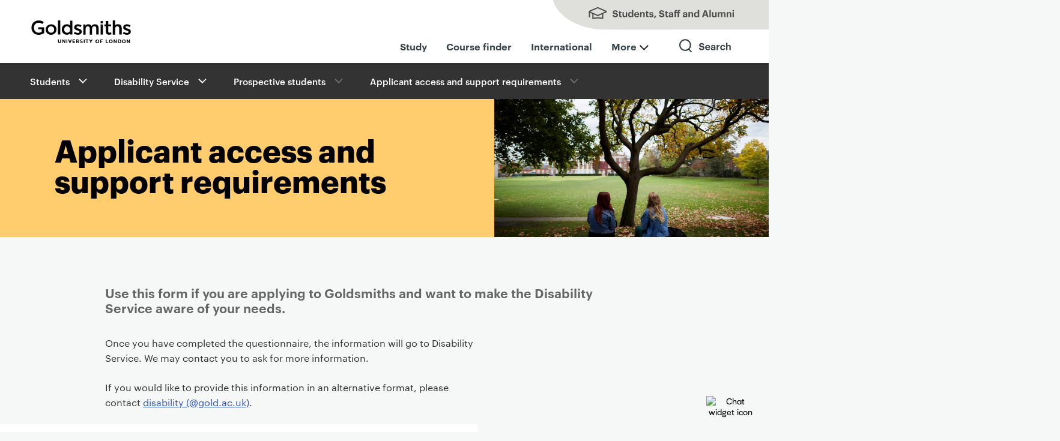

--- FILE ---
content_type: text/html; charset=UTF-8
request_url: https://www.gold.ac.uk/students/disability-support/support-when-applying/applicant-questionnaire/
body_size: 9497
content:
<!doctype html>
<html lang="en" class="no-js ">

<head>
  <meta charset="UTF-8">
  <meta name="viewport" content="width=device-width, initial-scale=1">
  <script>
    var hidecookiecontrol = false;
  </script>

<script>
    // Include the following lines to define the gtag() function
    window.dataLayer = window.dataLayer || [];

    function gtag() {
        dataLayer.push(arguments);
    }

    // Call the default command before Tag Manager runs
    gtag('consent', 'default', {
        'analytics_storage': 'denied'
    });
</script>

<!-- Form tracking function -->
<script>console.log("Tracking allowed");</script>
    <!-- Google Tag Manager -->
    <script>
        (function(w, d, s, l, i) {
            w[l] = w[l] || [];
            w[l].push({
                'gtm.start': new Date().getTime(),
                event: 'gtm.js'
            });
            var f = d.getElementsByTagName(s)[0],
                j = d.createElement(s),
                dl = l != 'dataLayer' ? '&l=' + l : '';
            j.async = true;
            j.src =
                'https://www.googletagmanager.com/gtm.js?id=' + i + dl;
            f.parentNode.insertBefore(j, f);
        })(window, document, 'script', 'dataLayer', 'GTM-54HRKX');
    </script>
    <!-- End Google Tag Manager -->
    
    <script src="https://cc.cdn.civiccomputing.com/9/cookieControl-9.x.min.js"></script>
    <script>
        var config = {
            apiKey: "6083b9c08a2f568ceccbbe0ad3fca860c19f0e60",
            product: "PRO",
            necessaryCookies: ["gold", "PHPSESSID", "info.gold.ac.uk", "appView", "resolution", "AWSALB", "UB_UUID", "redux:authState", "__cfduid", "pusherTransportTLS", "Firebase Device ID"],
            initialState: "notify",
            notifyDismissButton: !1,
            acceptBehaviour: "recommended",
            rejectButton: !1,
            closeStyle: "button",
            settingsStyle: "button",
            layout: "slideout",
            notifyOnce: !1,
            position: "left",
            theme: "dark",
            text: {
                notifyTitle: "Your choice regarding cookies on this site",
                notifyDescription: "Cookies and similar technologies are used to provide functionality, understand how people use our website, and personalise content on and off gold.ac.uk. This includes matching visitors with their details held by other platforms.",
                accept: "Accept and continue",
                settings: "Review cookie settings",
                acceptRecommended: "Accept all cookies",
                closeLabel: "Close panel",
                title: "This website uses cookies",
                intro: "Cookies and similar technologies are used to provide functionality, understand how people use our website, and personalise content on and off gold.ac.uk. This includes matching visitors with their details held by other platforms. ",
                necessaryTitle: "Necessary Cookies",
                necessaryDescription: "These are technically essential to the provision of the gold.ac.uk website. For example, to enable secure sign-in to restricted areas."
            },
            statement: {
                description: "We use cookies as the collective term for these technologies. For more detailed information on what we use, please see our",
                name: "cookies page",
                url: "https://www.gold.ac.uk/cookies-statement/",
                updated: "01/12/2020"
            },
            optionalCookies: [{
                name: "analytics",
                label: "Analytics",
                description: "These help us understand how people use our website and make improvements to what we do.",
                cookies: ["_ga", "_gid", "_gat", "__utma", "__utmb", "__utmc", "__utmt", "__utmz"],
                recommendedState: "on",
                onAccept: function() {
                    dataLayer.push({
                        civic_cookies_analytics: "consent_given",
                        event: "analytics_consent_given"
                    });
                    gtag("consent", "update", {
                        analytics_storage: "granted"
                    })
                },
                onRevoke: function() {
                    dataLayer.push({
                        event: "analytics_revoked"
                    }), gtag("consent", "update", {
                        analytics_storage: "denied"
                    })
                }
            }, {
                name: "embedded",
                label: "Embedded content",
                description: "Our videos, maps and some other content is embedded from other websites (eg Vimeo and Google Maps) that will use their own cookies.",
                thirdPartyCookies: [{
                    name: "Airtable",
                    optOutLink: "https://airtable.com/privacy"
                }, {
                    name: "Google/YouTube",
                    optOutLink: "https://policies.google.com/technologies/types?hl=en"
                }, {
                    name: "Issuu",
                    optOutLink: "https://issuu.com/legal/cookies"
                }, {
                    name: "Soundcloud",
                    optOutLink: "https://soundcloud.com/pages/cookies"
                }, {
                    name: "Vimeo",
                    optOutLink: "https://vimeo.com/cookie_policy"
                }],
                recommendedState: "on",
                onAccept: function() {
                    dataLayer.push({
                        civic_cookies_embedded: "consent_given",
                        event: "embedded_consent_given"
                    });
                    var e = new Event("embeddedConsentGiven");
                    document.dispatchEvent(e)
                },
                onRevoke: function() {
                    dataLayer.push({
                        civic_cookies_embedded: "consent_revoked"
                    })
                }
            }, {
                name: "advertising",
                label: "Advertising/targeting cookies",
                description: "These are used by companies we use to help us monitor the effectiveness of our advertising. \n\n Sometimes we use remarketing advertising services, which use cookies to show adverts from Goldsmiths on other websites that you visit. \n\n We have advanced matching enabled on forms used by visitors who are enquiring about coming to study at Goldsmiths (for example open day registration). This securely checks to see if the information provided matches users of other services.",
                cookies: ["ad-id", "ad-privacy", "fr", "_fbp", "IDE", "DSID", "bscookie", "_uetvid", "_uetsid"],
                recommendedState: "on",
                onAccept: function() {
                    dataLayer.push({
                        civic_cookies_marketing: "consent_given",
                        event: "marketing_consent_given"
                    });
                    gtag('consent', 'update', {
                        'ad_storage': 'granted',
                        'ad_user_data': 'granted',
                        'ad_personalization': 'granted'
                    });
                },
                onRevoke: function() {
                    dataLayer.push({
                        civic_cookies_marketing: "consent_revoked"
                    });
                    gtag('consent', 'update', {
                        'ad_storage': 'denied',
                        'ad_user_data': 'denied',
                        'ad_personalization': 'denied'
                    });
                    CookieControl.delete("ad-id"), CookieControl.delete("ad-privacy"), CookieControl.delete("fr"), CookieControl.delete("_fbp"), CookieControl.delete("IDE"), CookieControl.delete("DSID"), CookieControl.delete("bscookie"), CookieControl.delete("_uetvid"), CookieControl.delete("_uetsid")
                }
            }],
            branding: {
                acceptBackground: "#ffcd6e",
                acceptText: "#333",
                fontColor: "#FFF",
                fontSizeTitle: "1.2em",
                fontSizeIntro: "1em",
                fontSizeHeaders: "1.2em",
                fontSize: "1em",
                backgroundColor: "#37424a",
                toggleText: "#fff",
                toggleColor: "#f6f7f7",
                toggleBackground: "#111125",
                closeBackground: "#333",
                closeText: "#FFF",
                buttonIcon: null,
                buttonIconWidth: "32px",
                buttonIconHeight: "32px",
                removeIcon: !1,
                removeAbout: !1
            },
            accessibility: {
                outline: !0
            }
        };
        CookieControl.load(config);
    </script>
    <meta property="fb:pages" content="196821702848">
<!-- Metadata -->
 

<link rel="canonical" href="https://www.gold.ac.uk/students/disability-support/support-when-applying/applicant-questionnaire/">
<title>Applicant access and support requirements | Goldsmiths, University of London</title>
<meta name="description"          content="Use this form if you are applying to Goldsmiths and want to make the Disability Service aware of your needs.">
<meta name="name"                 content="Applicant access and support requirements">
<meta name="summary"              content="Use this form if you are applying to Goldsmiths and want to make the Disability Service aware of your needs.">
<meta name="image"                content="https://www.gold.ac.uk/media/images-by-section/staff-and-students/students/2024-heros/students-2024-hero-images/Students-sitting-overlooking-the-College-Green_15140.jpg">
<meta property="og:url"           content="https://www.gold.ac.uk/students/disability-support/support-when-applying/applicant-questionnaire/">
<meta property="og:type"          content="article">
<meta property="og:title"         content="Applicant access and support requirements">
<meta property="og:description"   content="Use this form if you are applying to Goldsmiths and want to make the Disability Service aware of your needs.">
<meta property="og:site_name"     content="Goldsmiths, University of London">
<meta name="twitter:card"         content="summary">
<meta name="twitter:site"         content="@goldsmithsuol">
<meta name="twitter:title"        content="Applicant access and support requirements">
<meta name="twitter:description"  content="Use this form if you are applying to Goldsmiths and want to make the Disability Service aware of your needs.">
<meta property="og:image"         content="https://www.gold.ac.uk/media/images-by-section/staff-and-students/students/2024-heros/students-2024-hero-images/Students-sitting-overlooking-the-College-Green_15140.jpg">
<meta name="twitter:image"        content="https://www.gold.ac.uk/media/images-by-section/staff-and-students/students/2024-heros/students-2024-hero-images/Students-sitting-overlooking-the-College-Green_15140.jpg">
<meta name="theme-color" content="#37424A">
<meta name='breadcrumb' content="&lt;a href=&quot;/students/&quot;&gt;Students&lt;/a&gt; &gt; &lt;a href=&quot;/students/disability-support/&quot;&gt;Disability Service&lt;/a&gt; &gt; &lt;a href=&quot;/students/disability-support/support-when-applying/&quot;&gt;Prospective students&lt;/a&gt; &gt; &lt;a href=&quot;/students/disability-support/support-when-applying/applicant-questionnaire/&quot;&gt;Applicant access and support requirements&lt;/a&gt;">
<script>document.cookie='resolution='+Math.max(screen.width,screen.height)+("devicePixelRatio" in window ? ","+devicePixelRatio : ",1")+'; path=/';</script>
<!-- Set the head no-js/js class before the browsers had chance to render anything. -->
<script>
  (function(H) {
    H.className = H.className.replace(/\bno-js\b/, 'js')
  })(document.documentElement);
</script>

<link href="/assets/css/styles.627d57a1435615d2afc7132704801e3e.css" rel="stylesheet">
<!-- New padding css -->
<link href="/assets/css/new-padding.4d42bb4a2cec71cfdf70c66fe638d9a4.css" rel="stylesheet">

<!-- navigation object:  Favicons -->
<link rel="apple-touch-icon" sizes="57x57" href="/apple-touch-icon-57x57.png">
<link rel="apple-touch-icon" sizes="60x60" href="/apple-touch-icon-60x60.png">
<link rel="apple-touch-icon" sizes="72x72" href="/apple-touch-icon-72x72.png">
<link rel="apple-touch-icon" sizes="76x76" href="/apple-touch-icon-76x76.png">
<link rel="apple-touch-icon" sizes="114x114" href="/apple-touch-icon-114x114.png">
<link rel="apple-touch-icon" sizes="120x120" href="/apple-touch-icon-120x120.png">
<link rel="apple-touch-icon" sizes="144x144" href="/apple-touch-icon-144x144.png">
<link rel="apple-touch-icon" sizes="152x152" href="/apple-touch-icon-152x152.png">
<link rel="apple-touch-icon" sizes="180x180" href="/apple-touch-icon-180x180.png">
<link rel="icon" type="image/png" href="/favicon-32x32.png" sizes="32x32">
<link rel="icon" type="image/png" href="/favicon-194x194.png" sizes="194x194">
<link rel="icon" type="image/png" href="/favicon-96x96.png" sizes="96x96">
<link rel="icon" type="image/png" href="/android-chrome-192x192.png" sizes="192x192">
<link rel="icon" type="image/png" href="/favicon-16x16.png" sizes="16x16">
<link rel="manifest" href="/manifest.json">
<meta name="msapplication-TileColor" content="#000000">
<meta name="msapplication-TileImage" content="/mstile-144x144.png">
<meta name="theme-color" content="#ffffff">
<link rel="mask-icon" href="/safari-pinned-tab1.svg" color="#37424A">

  <noscript><style>.noscripthide {display:none;}</style></noscript>
</head>

<body class="menu-closed staff-students-closed search-closed">
<!-- Google Tag Manager (noscript) -->
<noscript><iframe src="https://www.googletagmanager.com/ns.html?id=GTM-54HRKX" height="0" width="0" style="display:none;visibility:hidden"></iframe></noscript>
<!-- End Google Tag Manager (noscript) -->

<div class="site-wrapper">

  <header id="top" class="header new-navigation">
    <div id="skiptocontent"><a href="#maincontent">skip to main content</a></div>
    <div class="header-container">
      <a href="/"><span class="site-logo header__logo">Goldsmiths - University of London</span></a>
      <div class="top-nav-right">
        <ul class="top-upper-nav desktop">
          <li>
            <a class="header__charm header__charm--text" href="#" aria-label="Toggles staff and students menu">Students, Staff and Alumni</a>
          </li>
        </ul>
        <ul class="top-upper-nav mobile">
          <li>
            <a class="header__charm charm-search" href="/search-results/" aria-label="Toggles search">Search</a>
            <a class="header__charm header__charm--text" href="#" aria-label="Toggles staff and students menu">Students, Staff and Alumni</a>
          </li>
        </ul>
        <ul class="header__charms desktop-header-menu">
          <li><a class="" href="/study">Study</a></li>
          <li><a class="" href="/course-finder">Course finder</a></li>
          <li><a class="" href="/international">International</a></li>
          <li class="more-menu"><a class="text-menu more" href="#" aria-label="Toggles staff and students menu">More</a></li>
          <li class="search-parent"><a class="header__charm charm-search" href="/search-results/" aria-label="Toggles search">Search</a></li>
        </ul>
    </div>
    </div>
      <div class="mobile-top-nav">
        <ul class="header__charms mobile-header-menu">
          <li><a class="" href="/study">Study</a></li>
          <li><a class="" href="/course-finder">Courses</a></li>
          <li><a class="" href="/international">International</a></li>
          <li class="more-menu"><a class="text-menu more" href="#" aria-label="Toggles staff and students menu">More</a></li>
        </ul>
      </div>
  </header>

  <!-- Drop down search  -->
  <nav class="section section--site-search" tabindex="-1" aria-hidden="true">
    <div class="wrapper clearfix">
      <div class="full-width fluid-search">
        <form role="search" id="main-search" action="/search-results" method="GET">
        <div class="search-wrapper">
          <div class="search-icon">&nbsp;</div>
          <div class="search-form-wrapper">
            <div class="search-form">
              <div class="search-form-input">
                <label for="search-site" id="searchTitle">Search Goldsmiths</label>
                <input type="hidden" name="collection" value="goldsmiths~sp-meta">
                <input type="text" name="query" class="meta-query" id="search-site" aria-describedby="searchTitle">
              </div>
              <div class="search-cta-button">
                <input type="submit" class="button search-submit-button" value="Search">
                <!-- GO button only on mobile -->
                <input type="submit" class="button go-submit-button" value="Go">
              </div>
            </div>
          </div>
        </div>
      </form>
      </div>
    </div>
  </nav>

  <main aria-label="Main page content">
    <div class="pusher-wrapper">
      <div class="charm-menu--no-js"><a class="header__charm charm-menu" href="#">Main menu</a></div>
      <nav id="primary-nav" class="primary-nav pusher" aria-hidden="true">
        <h2 id="primaryNavigationTitle" class="visuallyhidden">Primary</h2>
        <ul role="menu" aria-describedby="primaryNavigationTitle">
                    <li role="menuitem"><a href="/about/">About Goldsmiths</a></li>
          <li role="menuitem"><a href="/study/">Study with us</a></li>
          <li role="menuitem"><a href="/research/">Research</a></li>
          <li role="menuitem"><a href="/business/">Business and partnerships</a></li>
          <li role="menuitem"><a href="/community/">For the local community</a></li>
          <li role="menuitem"><a href="/schools/">Faculties and Schools</a></li>
          <li role="menuitem"><a href="/news/">News and features</a></li>
          <li role="menuitem"><a href="/events/">Events</a></li>

<a class="button donateBtn" href="/giving-to-goldsmiths/">Give to Goldsmiths</a>
        </ul>
      </nav>

      <div class="charm-students--no-js"><a class="header__charm header__charm--text" href="#">Staff & students</a></div>
      <nav id="student-nav" class="staff-students-nav pusher" aria-hidden="true">
        <h2 id="studentNavigationTitle" class="visuallyhidden">Staff + students</h2>
        <ul role="menu" aria-describedby="studentNavigationTitle">
                    <!--<li role="menuitem"><a href="/welcome/">New students: Welcome</a></li>-->
          <li role="menuitem"><a href="/students/">Students</a></li>
          <li role="menuitem"><a href="/alumni/">Alumni</a></li>
          <li role="menuitem"><a href="/library/">Library</a></li>
          <li role="menuitem"><a href="/students/timetable/">Timetable</a></li>
          <li role="menuitem"><a href="https://learn.gold.ac.uk/">Learn.gold - VLE</a></li>
          <li role="menuitem"><a href="https://outlook.com/gold.ac.uk">Email - Outlook</a></li>
          <li role="menuitem"><a href="/it/">IT support</a></li>
          <li role="menuitem"><a href="/staff-directory/">Staff directory</a></li>
          <li role="menuitem"><a href="https://goldsmithscollege.sharepoint.com/sites/goldmine">Staff intranet - Goldmine</a></li>
          <li role="menuitem"><a href="/graduate-school/">Graduate School - PGR students</a></li>
          <li role="menuitem"><a href="/talic/">Teaching and Learning Innovation Centre</a></li>
          <li role="menuitem"><a href="/calendar/?action=admin">Events admin</a></li>
        </ul>
      </nav>

      <div class="main-container push-this">
        <div class="breadcrumb" role="navigation" aria-label="Secondary">
          <div class="breadcrumb-wrapper">
          <div class="dropdown-nav">In this section<div class="touchButton" role="button" tabindex="0" aria-label="Toggle breadcrumb menu" aria-expanded="false"><span class="touchButton--plus"></span><span class="touchButton--minus"></span></div>
            </div>
            <nav class="secondary-nav">
              <h2 id="breadcrumbTitle" class="visuallyhidden">Breadcrumbs</h2>
              <ul aria-describedby="breadcrumbTitle">
                
<li class="expanded">
	<a href="/students/">Students</a>
	<ul role="menu" aria-label="Students submenu"><li><a href="/students/contacts/">Contacts</a></li><li><a href="/gam/">Academic Manual</a></li><li><a href="/students/accommodation/">Accommodation</a></li><li><a href="/students/appealsandcomplaints/">Appeals and Complaints</a></li><li><a href="/students/assessments/">Assessments and exams</a></li><li><a href="/careers/">Careers</a></li><li><a href="/students/disability-support/">Disability Service</a></li><li><a href="/students/financial-support/">Financial support</a></li><li><a href="/graduate-school/">Graduate School</a></li><li><a href="/immigration/">Immigration</a></li><li><a href="/it/">IT support</a></li><li><a href="/library/">Library</a></li><li><a href="/students/app/">Goldsmiths App</a></li><li><a href="/students/student-hub/">Student hub</a></li><li><a href="/students/timetable/">Timetable</a></li><li><a href="/students/fee-support/">Fees and funding guidance</a></li><li><a href="/students/wellbeing/">Wellbeing</a></li>
	</ul>
</li>
<li class="expanded">
	<a href="/students/disability-support/">Disability Service</a>
	<ul role="menu" aria-label="Disability Service submenu"><li><a href="/students/disability-support/support-available/">How the Disability Service can help you</a></li><li><a href="/students/disability-support/register/">Register with the Disability Service</a></li><li><a href="/students/disability-support/contact/">Contact us or make an appointment</a></li><li><a href="/students/disability-support/support-when-applying/">Prospective students</a></li><li><a href="/students/disability-support/reasonable-adjustments-rasa/">Reasonable adjustments for study and assessments</a></li><li><a href="/students/disability-support/dyslexia-assessments/">Dyslexia screening and assessment</a></li><li><a href="/students/disability-support/funding/">Funding for disabled students & DSAs</a></li><li><a href="/students/disability-support/assistive-technology/">Assistive Technology</a></li>
	</ul>
</li>
<li class="disabled"><a href="/students/disability-support/support-when-applying/">Prospective students</a></li>
<li class="disabled"><a href="/students/disability-support/support-when-applying/applicant-questionnaire/">Applicant access and support requirements</a></li>

              </ul>
            </nav>
          </div>
        </div>


        <article id="maincontent" class="standard">
                    <header class="section hero hero--new-vi hero--yellow">
            <div class="hero__content">
              <h1>Applicant access and support requirements</h1>
            </div>
            <div class="hero__image" style="background-image:url('/media/images-by-section/staff-and-students/students/2024-heros/students-2024-hero-images/Students-sitting-overlooking-the-College-Green_15140.jpg');"></div>
          </header>



          <div class="section section--no-padding">
            <div class="content-wrapper">
              <div class="primary-content intro">
                <div class="content">
                  <p class="emphasis">Use this form if you are applying to Goldsmiths and want to make the Disability Service aware of your needs.</p>
                </div>
              </div>
            </div>
          </div>

          <section class="section">
            <h2 class="visuallyhidden">Primary page content</h2>
            <div class="content-wrapper">
              <div class="primary-content">
                <div class="content">
                <p>Once you have completed the questionnaire, the information will go to Disability Service. We may contact you to ask for more information.</p>
<p>If you would like to provide this information in an alternative format, please contact&nbsp;<a href="http://www.gold.ac.uk/contact/form/?to=disability&amp;name=Disability%20Service">disability (@gold.ac.uk)</a>.</p>

                <a id="d.en.701829"></a>

            <div class="cta-wrapper gold-form cta-left-align">
        <div class="cta-icon cta-icon--form"></div>
        <div class="cta-text"><form method="post" action="#d.en.701829" class="gold-form-group" novalidate="novalidate">
<h2>Applicant access and support requirements</h2>
<div class="gold-hint">Required information (<span style="color:#A42017;">*</span>)</div>


  <h3>Section 1 of 4: Personal details</h3>
  <div class="gold-field">            <label class="gold-label" for="fullname">
            <span class="required">* </span>
            Full name</label>                    
            <input type="text" id="fullname" name="fullname" required="required" /></div>
  <div class="gold-field">            <label class="gold-label" for="email">
            <span class="required">* </span>
            Email address</label>                    
            <input type="email" id="email" name="email" required="required" /></div>
  <div class="gold-field">            <label class="gold-label" for="phonenumber">
            <span class="required">* </span>
            Contact phone number</label>                    
            <input type="text" id="phonenumber" name="phonenumber" required="required" /></div>
  <div class="gold-field">            <label class="gold-label" for="studentnumber">
            Student reference number</label>                    
            <input type="text" id="studentnumber" name="studentnumber" /></div>
  <div class="gold-field">    <fieldset id="levelofstudy" class="gold-fieldset">
                <legend class="gold-fieldset__legend">
                        Level of study
        </legend>
        

                <div class="gold-radios">                                                <div class="gold-radios__item"><input type="radio" id="levelofstudy_placeholder" name="levelofstudy" class="gold-radios__input" value="" checked="checked" />            <label class="gold-radios__label gold-label" for="levelofstudy_placeholder">
            None</label>            </div>
                                                        <div class="gold-radios__item"><input type="radio" id="levelofstudy_0" name="levelofstudy" class="gold-radios__input" value="Undergraduate" />            <label class="gold-radios__label gold-label" for="levelofstudy_0">
            Undergraduate</label>            </div>
                                                        <div class="gold-radios__item"><input type="radio" id="levelofstudy_1" name="levelofstudy" class="gold-radios__input" value="Postgraduate taught (Masters)" />            <label class="gold-radios__label gold-label" for="levelofstudy_1">
            Postgraduate taught (Masters)</label>            </div>
                                                        <div class="gold-radios__item"><input type="radio" id="levelofstudy_2" name="levelofstudy" class="gold-radios__input" value="Postgraduate research (PhD)" />            <label class="gold-radios__label gold-label" for="levelofstudy_2">
            Postgraduate research (PhD)</label>            </div>
                                                        <div class="gold-radios__item"><input type="radio" id="levelofstudy_3" name="levelofstudy" class="gold-radios__input" value="Other" />            <label class="gold-radios__label gold-label" for="levelofstudy_3">
            Other</label>            </div>
        </div>
            </fieldset></div>
  <div class="gold-field">    <fieldset id="status" class="gold-fieldset">
                <legend class="gold-fieldset__legend">
                        Status
        </legend>
        

                <div class="gold-radios">                                                <div class="gold-radios__item"><input type="radio" id="status_placeholder" name="status" class="gold-radios__input" value="" checked="checked" />            <label class="gold-radios__label gold-label" for="status_placeholder">
            None</label>            </div>
                                                        <div class="gold-radios__item"><input type="radio" id="status_0" name="status" class="gold-radios__input" value="UK" />            <label class="gold-radios__label gold-label" for="status_0">
            UK</label>            </div>
                                                        <div class="gold-radios__item"><input type="radio" id="status_1" name="status" class="gold-radios__input" value="EU" />            <label class="gold-radios__label gold-label" for="status_1">
            EU</label>            </div>
                                                        <div class="gold-radios__item"><input type="radio" id="status_2" name="status" class="gold-radios__input" value="International" />            <label class="gold-radios__label gold-label" for="status_2">
            International</label>            </div>
        </div>
            </fieldset></div>
  <div class="gold-field">            <label class="gold-label" for="programmename">
            Programme / course name</label>                    
            <input type="text" id="programmename" name="programmename" /></div>
  <div class="gold-field">            <label class="gold-label" for="yearentry">
            <span class="required">* </span>
            Year of entry</label>                    
            <input type="text" id="yearentry" name="yearentry" required="required" /></div>

  <h3>Section 2 of 4: About your disability</h3>
  <div class="gold-field">            <label class="gold-label" for="describehealthcondition">
            <span class="required">* </span>
            Please describe your health condition, mental health, disability or specific learning difficulty</label>                    
            <textarea id="describehealthcondition" name="describehealthcondition" required="required"></textarea></div>
  <div class="gold-field">            <label class="gold-label" for="specificadjustments">
            Please tell us about any specific support or adjustments you feel you might need from Goldsmiths 
</label>                    <div id="specificadjustments-hint" class="gold-hint">e.g. extra time for exams, study skills support, note taker, sign language interpreter, support worker, etc</div>
            <textarea id="specificadjustments" name="specificadjustments" aria-describedby="specificadjustments-hint"></textarea></div>
  <div class="gold-field">    <fieldset id="emergency" class="gold-fieldset" aria-describedby="emergency-hint">
                <legend class="gold-fieldset__legend">
                        Would you require assistance to exit the Goldsmiths premises in an emergency? 
        </legend>
        <div id="emergency-hint" class="gold-hint">e.g. if you have severe visual impairment, difficulties in using stairs or hearing alarms, etc</div>

                <div class="gold-radios">                                                <div class="gold-radios__item"><input type="radio" id="emergency_placeholder" name="emergency" class="gold-radios__input" value="" checked="checked" />            <label class="gold-radios__label gold-label" for="emergency_placeholder">
            None</label>            </div>
                                                        <div class="gold-radios__item"><input type="radio" id="emergency_0" name="emergency" class="gold-radios__input" value="Yes" />            <label class="gold-radios__label gold-label" for="emergency_0">
            Yes</label>            </div>
                                                        <div class="gold-radios__item"><input type="radio" id="emergency_1" name="emergency" class="gold-radios__input" value="No" />            <label class="gold-radios__label gold-label" for="emergency_1">
            No</label>            </div>
        </div>
            </fieldset></div>
  <div class="gold-field">    <fieldset id="goldsmithsaccommodation" class="gold-fieldset" aria-describedby="goldsmithsaccommodation-hint">
                <legend class="gold-fieldset__legend">
                        Do you have any disability or health related requirements for Goldsmiths accommodation? 
        </legend>
        <div id="goldsmithsaccommodation-hint" class="gold-hint">If you are not applying for accommodation, please select no </div>

                <div class="gold-radios">                                                <div class="gold-radios__item"><input type="radio" id="goldsmithsaccommodation_placeholder" name="goldsmithsaccommodation" class="gold-radios__input" value="" checked="checked" />            <label class="gold-radios__label gold-label" for="goldsmithsaccommodation_placeholder">
            None</label>            </div>
                                                        <div class="gold-radios__item"><input type="radio" id="goldsmithsaccommodation_0" name="goldsmithsaccommodation" class="gold-radios__input" value="Yes" />            <label class="gold-radios__label gold-label" for="goldsmithsaccommodation_0">
            Yes</label>            </div>
                                                        <div class="gold-radios__item"><input type="radio" id="goldsmithsaccommodation_1" name="goldsmithsaccommodation" class="gold-radios__input" value="No" />            <label class="gold-radios__label gold-label" for="goldsmithsaccommodation_1">
            No</label>            </div>
        </div>
            </fieldset></div>

<p>
Please note that if you have any disability or health related requirements you are advised to apply for accommodation as soon as possible so we can attempt to meet your accommodation needs. Find out <a href="https://www.gold.ac.uk/accommodation">how to apply for accommodation</a>.
<p>


<h3>Section 3 of 4: Disabled Students' Allowance</h3>
<p>The Disabled Students' Allowance (DSA) provides additional support to cover disability related costs of study.</p>
<p>This fund is administered by Student Finance England. We strongly recommend you apply. Read <a href="https://www.gold.ac.uk/students/disability-support/">our pages on the DSA</a> or visit <a href="https://www.gov.uk/disabled-students-allowances-dsas/">the DSA pages on gov.uk</a> to find out more.
</p>

  <div class="gold-field">            <label class="gold-label" for="otherinformationweshouldbeaware">
            Is there any other information you feel would be helpful for us to be aware of?</label>                    
            <textarea id="otherinformationweshouldbeaware" name="otherinformationweshouldbeaware"></textarea></div>


<h4>Section 4 of 4: Declaration</h4>
<p>Please read the declaration below:</p>
<p>
I note that the information I have provided will be used to help assess my needs for support and adjustments whilst on a programme of study at Goldsmiths. This will involve sharing information about my disability with relevant staff. None of the information provided here will be used in the selection process and if I have disability-related needs that need to be taken into consideration in the application process I must contact the admissions team separately about this.</p>

<p>Read our <a href="https://www.gold.ac.uk/students/disability-support/confidentiality/">Data Protection and Confidentiality Statement</a> to understand how we will use what you send us.</p>

<p>To confirm your agreement to this, press send below.</p>


<div class="gold-form-disclaimer">
  <h4>Data protection and confidentiality</h4>
  <p>We will store and use the information you send in order to provide our service to you. We will only contact you in relation to this enquiry. Read our <a href="https://www.gold.ac.uk/students/disability-support/confidentiality/">Privacy Notice</a> to understand how we will use what you send us.</p>
</div>


<div class="hoop">
        <div class="gold-field">            <label class="gold-label" for="f_website_hp1">
            Leave blank</label>                    
            <input type="text" id="f_website_hp1" name="f_website_hp1" autocomplete="off" tabindex="-1" /></div>
    </div><div class="hoop-jump">
        <div class="gold-field">            <label class="gold-label" for="f_title_hp2">
            Keep this field empty</label>                    
            <input type="text" id="f_title_hp2" name="f_title_hp2" autocomplete="off" tabindex="-1" /></div>
    </div><input type="hidden" id="_token" name="_token" value="NQOIcBLfuyufvqSQa8kIGAUF2eRpuTE7VipKHhCpzhY" /><div class="gold-form-cta">
                    <input type="submit" class="button" value="Send">
                </div>
            </form>
        </div>
    </div>                </div>
              </div>

              <aside class="secondary-content">
                
              </aside>

            </div>
          </section>



        </article>


<!--<a id="d.en.701829"></a>--><!-- navigation object : Pull Twitter feed into footer -->

</div>
</div>
</main>
<!-- navigation object : Pull promotion to above footer -->

<footer class="section" aria-label="Footer links and social sharing options">
<div class="footer">
<ul class="site-map">
  <li><a href="/about/">About us</a></li>
  <li><a href="/contact/">Contact us</a></li>
  <li><a href="/find-us/">Find us</a></li>
  <li><a href="/working/">Jobs</a></li>
  <li><a href="/accessibility/">Accessibility statement</a></li>
  <li><a href="/cookies-statement/">Cookie use</a></li>
	<li><a href="/disclaimer/">Copyright and disclaimer</a></li>
  <li><a href="/governance/public-information/statements-reports/slavery-and-human-trafficking/">Slavery and human trafficking statement</a></li>
</ul>
<ul class="cms-login">
<li>
<a class="admin-login" href="https://cms.gold.ac.uk/terminalfour/page/section#edit/53942/contents">Admin login</a></li>
</ul>
<ul class="social-hubs social-hubs--footer">
  <li><a href="https://twitter.com/goldsmithsuol">Twitter</a> </li>
  <li><a href="https://www.linkedin.com/edu/school?id=12593">LinkedIn</a> </li>
	<li><a href="https://www.tiktok.com/@goldsmithsuol/">TikTok</a> </li>
  <li><a href="https://instagram.com/goldsmithsuol/">Instagram</a> </li>
  <li><a href="https://www.youtube.com/user/GoldsmithsLondon">YouTube</a></li>
</ul>
</div>
<div class="footer__meta">
<small class="footer__copyright">© <script>document.write(new Date().getFullYear())</script> Goldsmiths, University of London</small>
<small><a class="footer__back-top" href="#top">Back to top</a></small>
</div>
</footer>

</div>

<script src="/assets/js/common.98c8dc7a73de0732326d2a765c8fb525.js"></script>
<script src="/assets/js/main.a322c74932963d29a0acfbf13c676ab4.js"></script>
<script src="/assets/js/search.b60f00e06609ad82035c4d2e85422f45.js"></script>
<script src="/assets/js/helpful.21e5d1a2f167fa8c57e2671d9ccc8da5.js"></script>
<!-- text/code content -->

	
    <script>
    window.GeckoChatSettings = {
        account_id: '9TlyKBttklxlSxH',
        auto_boot: true
    };
</script>
<script src="https://embed.geckochat.io"></script>
  
<script>
const el1 = document.querySelectorAll('[data-class="gecko-chat-link"]');
  // el1.setAttribute("gecko-chat-open", '9TlyKBttklxlSxH');
  const el1_rayaa = Array.from(el1);
  el1_rayaa.forEach((item) => { item.setAttribute("gecko-chat-open", '9TlyKBttklxlSxH');});
</script>

<script>
if ((document.querySelector('.vimeoVideo')) || (document.querySelector('.vimeoPlaylist')) || (document.querySelector('.youtubeVideo')) || (document.querySelector('.bilibiliVideo')) || (document.querySelector('.youtube-stream'))) {
    dataLayer.push({
        'event': 'video_found'
    });
}
if (document.querySelector('.soundcloud')) {
    dataLayer.push({
        'event': 'soundcloud_found'
    });
}
  if (document.querySelector('.issuu')) {
    dataLayer.push({
        'event': 'issuu_found'
    });
}
if (document.querySelector('.airtable')) {
    dataLayer.push({
        'event': 'airtable_found'
    });
}
  if (document.querySelector('.unibuddy')) {
    dataLayer.push({
        'event': 'unibuddy_found'
    });
}
</script>
</body>
</html>

--- FILE ---
content_type: text/css
request_url: https://tags.srv.stackadapt.com/sa.css
body_size: -11
content:
:root {
    --sa-uid: '0-b40a0f6f-d32c-5c02-72fc-de4d015d3406';
}

--- FILE ---
content_type: image/svg+xml
request_url: https://www.gold.ac.uk/assets/img/svg/icon-form.svg
body_size: 313
content:
<svg xmlns="http://www.w3.org/2000/svg" width="45" height="50" viewBox="0 0 45 50"><defs><style>.cls-1,.cls-2{fill:none;stroke-miterlimit:10;stroke-width:4px;}.cls-1{stroke:#fed100;}.cls-2{stroke:#666;}</style></defs><title>iconography</title><g id="read_icon" data-name="read icon"><line class="cls-1" x1="9.94" y1="2" x2="45" y2="2"/><line class="cls-2" x1="9.94" y1="48" x2="45" y2="48"/><line class="cls-2" x1="9.91" y1="17.3" x2="44.97" y2="17.3"/><line class="cls-2" x1="9.94" y1="33.14" x2="45" y2="33.14"/><line class="cls-1" y1="2.18" x2="4.76" y2="2.18"/><line class="cls-2" y1="33.14" x2="4.76" y2="33.14"/></g></svg>

--- FILE ---
content_type: application/javascript
request_url: https://www.gold.ac.uk/assets/js/helpful.21e5d1a2f167fa8c57e2671d9ccc8da5.js
body_size: 1068
content:
!function(e){function t(t){for(var r,i,f=t[0],u=t[1],c=t[2],p=0,d=[];p<f.length;p++)i=f[p],Object.prototype.hasOwnProperty.call(o,i)&&o[i]&&d.push(o[i][0]),o[i]=0;for(r in u)Object.prototype.hasOwnProperty.call(u,r)&&(e[r]=u[r]);for(l&&l(t);d.length;)d.shift()();return a.push.apply(a,c||[]),n()}function n(){for(var e,t=0;t<a.length;t++){for(var n=a[t],r=!0,f=1;f<n.length;f++){var u=n[f];0!==o[u]&&(r=!1)}r&&(a.splice(t--,1),e=i(i.s=n[0]))}return e}var r={},o={6:0},a=[];function i(t){if(r[t])return r[t].exports;var n=r[t]={i:t,l:!1,exports:{}};return e[t].call(n.exports,n,n.exports,i),n.l=!0,n.exports}i.m=e,i.c=r,i.d=function(e,t,n){i.o(e,t)||Object.defineProperty(e,t,{enumerable:!0,get:n})},i.r=function(e){"undefined"!=typeof Symbol&&Symbol.toStringTag&&Object.defineProperty(e,Symbol.toStringTag,{value:"Module"}),Object.defineProperty(e,"__esModule",{value:!0})},i.t=function(e,t){if(1&t&&(e=i(e)),8&t)return e;if(4&t&&"object"==typeof e&&e&&e.__esModule)return e;var n=Object.create(null);if(i.r(n),Object.defineProperty(n,"default",{enumerable:!0,value:e}),2&t&&"string"!=typeof e)for(var r in e)i.d(n,r,function(t){return e[t]}.bind(null,r));return n},i.n=function(e){var t=e&&e.__esModule?function(){return e.default}:function(){return e};return i.d(t,"a",t),t},i.o=function(e,t){return Object.prototype.hasOwnProperty.call(e,t)},i.p="/";var f=window.webpackJsonp=window.webpackJsonp||[],u=f.push.bind(f);f.push=t,f=f.slice();for(var c=0;c<f.length;c++)t(f[c]);var l=u;a.push([128,0]),n()}({128:function(e,t,n){(function(e){e(".hoop").hide(),e(".hoop").closest("form").on("submit",(function(){return!e(this).find('[name="f_title_678"]').val()&&!e(this).find('[name="f_website_678"]').val()})),e("#feedbackcomment").hide(),e("#feedbacksubmit").hide(),e("input[name='helpful']").on("change",(function(){"No"==e("input[name='helpful']:checked").val()?e("#feedbackcomment").fadeIn(1e3):e("#feedbackcomment").fadeOut(1e3),e("input[name='helpful']:checked").val()&&e("#feedbacksubmit").fadeIn(1e3)})),e("#wtph-feedback__form").on("submit",(function(t){t.preventDefault(),e.post(this.action,e(this).serialize()).done((function(t){var n=e(t).find("#wtph-feedback");n.length&&e("#wtph-feedback__form").replaceWith(n)})).fail((function(){e("#wtph-feedback__form").replaceWith("<p>There was a problem sending your feedback, please try again later.</p>")}))}))}).call(this,n(8))}});

--- FILE ---
content_type: application/javascript
request_url: https://www.gold.ac.uk/assets/js/search.b60f00e06609ad82035c4d2e85422f45.js
body_size: 12626
content:
!function(t){function e(e){for(var i,o,a=e[0],u=e[1],c=e[2],h=0,d=[];h<a.length;h++)o=a[h],Object.prototype.hasOwnProperty.call(r,o)&&r[o]&&d.push(r[o][0]),r[o]=0;for(i in u)Object.prototype.hasOwnProperty.call(u,i)&&(t[i]=u[i]);for(l&&l(e);d.length;)d.shift()();return s.push.apply(s,c||[]),n()}function n(){for(var t,e=0;e<s.length;e++){for(var n=s[e],i=!0,a=1;a<n.length;a++){var u=n[a];0!==r[u]&&(i=!1)}i&&(s.splice(e--,1),t=o(o.s=n[0]))}return t}var i={},r={15:0},s=[];function o(e){if(i[e])return i[e].exports;var n=i[e]={i:e,l:!1,exports:{}};return t[e].call(n.exports,n,n.exports,o),n.l=!0,n.exports}o.m=t,o.c=i,o.d=function(t,e,n){o.o(t,e)||Object.defineProperty(t,e,{enumerable:!0,get:n})},o.r=function(t){"undefined"!=typeof Symbol&&Symbol.toStringTag&&Object.defineProperty(t,Symbol.toStringTag,{value:"Module"}),Object.defineProperty(t,"__esModule",{value:!0})},o.t=function(t,e){if(1&e&&(t=o(t)),8&e)return t;if(4&e&&"object"==typeof t&&t&&t.__esModule)return t;var n=Object.create(null);if(o.r(n),Object.defineProperty(n,"default",{enumerable:!0,value:t}),2&e&&"string"!=typeof t)for(var i in t)o.d(n,i,function(e){return t[e]}.bind(null,i));return n},o.n=function(t){var e=t&&t.__esModule?function(){return t.default}:function(){return t};return o.d(e,"a",e),e},o.o=function(t,e){return Object.prototype.hasOwnProperty.call(t,e)},o.p="/";var a=window.webpackJsonp=window.webpackJsonp||[],u=a.push.bind(a);a.push=e,a=a.slice();for(var c=0;c<a.length;c++)e(a[c]);var l=u;s.push([127,0]),n()}({100:function(t,e,n){var i,r;function s(t){return function(t){if(Array.isArray(t))return t}(t)||function(t){if("undefined"!=typeof Symbol&&null!=t[Symbol.iterator]||null!=t["@@iterator"])return Array.from(t)}(t)||function(t,e){if(!t)return;if("string"==typeof t)return o(t,e);var n=Object.prototype.toString.call(t).slice(8,-1);"Object"===n&&t.constructor&&(n=t.constructor.name);if("Map"===n||"Set"===n)return Array.from(t);if("Arguments"===n||/^(?:Ui|I)nt(?:8|16|32)(?:Clamped)?Array$/.test(n))return o(t,e)}(t)||function(){throw new TypeError("Invalid attempt to destructure non-iterable instance.\nIn order to be iterable, non-array objects must have a [Symbol.iterator]() method.")}()}function o(t,e){(null==e||e>t.length)&&(e=t.length);for(var n=0,i=new Array(e);n<e;n++)i[n]=t[n];return i}i=[n(8),n(82)],void 0===(r=function(t){var e="&profile="+t('form[role="search"] input[name="profile"]').val();return"&profile=undefined"==e&&(e=""),{init:function(){var n="https://websearch.gold.ac.uk/s/suggest.json?partial_query=%QUERY&sort=0&fmt=json++&",i=new Bloodhound({datumTokenizer:Bloodhound.tokenizers.obj.whitespace("value"),queryTokenizer:Bloodhound.tokenizers.whitespace,limit:5,remote:{url:n+"collection=goldsmiths~sp-meta&show=5",filter:function(e){return t.map(e,(function(t){return t}))},ajax:{jsonp:"callback",dataType:"jsonp"}}}),r=new Bloodhound({datumTokenizer:Bloodhound.tokenizers.obj.whitespace("value"),queryTokenizer:Bloodhound.tokenizers.whitespace,limit:3,remote:{url:n+"collection=goldsmiths~sp-meta&show=3&profile=auto-completion-meta-courses",filter:function(e){return t.map(e,(function(t){return t.disp}))},ajax:{jsonp:"callback",dataType:"jsonp"}}}),o=new Bloodhound({datumTokenizer:Bloodhound.tokenizers.obj.whitespace("value"),queryTokenizer:Bloodhound.tokenizers.whitespace,limit:3,remote:{url:n+"collection=goldsmiths~sp-meta&profile=auto-completion-meta-staff",filter:function(e){return t.map(e,(function(t){return t.disp}))},ajax:{jsonp:"callback",dataType:"jsonp"}}}),a=new Bloodhound({datumTokenizer:Bloodhound.tokenizers.obj.whitespace("value"),queryTokenizer:Bloodhound.tokenizers.whitespace,limit:3,remote:{url:n+"collection=goldsmiths~sp-meta&profile=auto-completion-meta-events",filter:function(e){return t.map(e,(function(t){return t.disp}))},ajax:{jsonp:"callback",dataType:"jsonp"}}});i.initialize(),r.initialize(),o.initialize(),a.initialize(),t("#search-site").fbtypeahead({minLength:1,hint:!1,highlight:!0,assistivehint:"As you type into this search box, suggested search terms and search results will become available as links below the form."},{name:"organic",displayKey:"value",source:i.ttAdapter(),templates:{header:'<h3 id="suggest-organic" class="search-results-title">Suggested <span class="visuallyhidden">possible search terms:</span></h3>',empty:'<li class="no-results">No suggestions found.</li>',suggestion:function(t){return'<span class="ui-autocomplete__item"><a href="/search-results/?collection=goldsmiths~sp-meta&amp;query='.concat(t.disp).concat(e,'" title="Search for \'').concat(t.disp,"'\">").concat(t.disp,"</a></span>")},footer:'<span class="visuallyhidden">Suggested search results may be available below. </span>'}},{name:"courses",displayKey:"value",source:r.ttAdapter(),arialive:"off",templates:{empty:'<li class="no-results">No suggestions found.</li>',header:'<h3 id="suggest-courses" class="search-box__title"><span class="visuallyhidden">Suggestions in </span>Course finder</h3>',suggestion:function(t){var e=t.listMetadata||{},n=Array.isArray(e.name)?e.name[0]:t.title,i=Array.isArray(e.department)?e.department[0]:"",r=Array.isArray(e.thumbnail)?e.thumbnail[0]:"";return'<article class="teaser teaser--programme teaser--dark media">\n          <a href="'.concat(t.liveUrl,'">\n              <div class="media__figure">\n                  <div class="teaser__image" style="background-image:url(\'').concat(r,'\');"></div>\n              </div>\n              <div class="media__body">\n                  <h3 class="teaser__title dropdown__title">').concat(n,'</h3>\n                  <div class="teaser__body"><p>').concat(i,"</p></div>\n              </div>\n          </a>\n      </article>")},footer:function(t){return'<a style="color:white;" href="/course-finder/results/?collection=goldsmiths-courses&query='.concat(t.query,'">See all course results</a>')}}},{name:"staff",displayKey:"value",source:o.ttAdapter(),arialive:"off",templates:{empty:'<li class="no-results">No suggestions found.</li>',header:'<h3 id="suggest-staff" class="search-box__title"><span class="visuallyhidden">Suggestions in </span>Staff</h3>',suggestion:function(t){var e,n,i=s((t.title||"").split(" ")),r=i[0],o=i.slice(1),a=o[0]||"",u=o.slice(1).join(" ")||"",c=Array.isArray(t.listMetadata.position)&&t.listMetadata.position.length>0?t.listMetadata.position[0]:"",l=t.liveUrl||"#",h=(null===(e=t.listMetadata)||void 0===e||null===(n=e.thumbnail)||void 0===n?void 0:n[0])||"https://www.gold.ac.uk/media/staff-profile-placeholder.jpg",d="".concat(r," <strong>").concat(a,"</strong> ").concat(u);return'\n        <article class="teaser teaser--programme teaser--dark media">\n          <a href="'.concat(l,'">\n            <div class="media__figure">\n              <div class="teaser__image" style="background-image:url(\'').concat(h,'\');"></div>\n            </div>\n            <div class="media__body">\n              <h3 class="teaser__title dropdown__title">').concat(d,'</h3>\n              <div class="teaser__body">\n                <p>').concat(c,"</p>\n              </div>\n            </div>\n          </a>\n        </article>\n      ")},footer:function(t){return'<a style="color:white;" href="/staff/?query='.concat(t.query,'">See all staff results</a>')}}},{name:"events",displayKey:"value",source:a.ttAdapter(),arialive:"off",templates:{empty:'<li class="no-results">No suggestions found.</li>',header:'<h3 id="suggest-events" class="search-box__title"><span class="visuallyhidden">Suggestions in </span>Events</h3>',suggestion:function(t){var e=t.title||"Untitled Event",n=t.listMetadata||{},i=Array.isArray(n.dateRange)?n.dateRange[0]:"",r=Array.isArray(n.thumbnail)?n.thumbnail[0]:"/media/staff-profile-placeholder.jpg",s=t.liveUrl||"#";return'\n        <article class="teaser teaser--programme teaser--dark media">\n            <a href="'.concat(s,'">\n                <div class="media__figure">\n                    <div class="teaser__image" style="background-image:url(\'').concat(r,'\');"></div>\n                </div>\n                <div class="media__body">\n                    <h3 class="teaser__title dropdown__title">').concat(e,'</h3>\n                    <div class="teaser__body">\n                        <p>').concat(i,"</p>\n                    </div>\n                </div>\n            </a>\n        </article>")},footer:function(t){return'<a style="color:white;" href="/calendar/?query='.concat(t.query,'">See all event results</a>')}}}).on("typeahead:selected",(function(t,e){if(console.log(e),e.url)return location=e.url,!1}))}}}.apply(e,i))||(t.exports=r)},101:function(t,e,n){var i,r;i=[n(8),n(82)],void 0===(r=function(t){return{init:function(){var e=t(".mini-search, .hero-search, .c-course-finder__form, .news-search, .meta-search");if(e.length>0){"&profile=undefined"==(l="&profile="+(c=t(e[0])).find('input[name="profile"]').val())&&(l=""),"&form=undefined"==(h="&form="+c.find('input[name="form"]').val())&&(h="");var n="collection="+c.find('input[name="collection"]').val();if(c.hasClass("mini-search")){var i=/[?&]query=([^&]+)/i.exec(location.search),r="";if(i&&(r=i[1]),p="?"+n+"&query="+r,d=location.origin+location.pathname+"?"+n+h+l,t("#facets").length>0){var s=t("#facets").serialize().replace("%2B","+");d=s?d+"&"+s:d,t("#facets :checked").each((function(){c.append('<input type="hidden" name="'+this.name+'" value="'+this.value+'" />')}))}}else f=c.attr("action"),d=f+"?"+n+h+l;t("#facets .category span").on("keydown",(function(e){"Enter"!==e.key&&" "!==e.key&&"Spacebar"!==e.key||(e.preventDefault(),t(e.target).find("input").trigger("click"))})),t("#facets").change((function(){var e=t(this).serialize();if(e=e.replace("%2B","+"),"collection=goldsmiths-clearing"==n){var i="";t(this).find("input").each((function(){if(this.checked){var t="~primarysubject:"+this.id+encodeURIComponent("^3.0");""==i?(i="&s=",i+=t):i+=encodeURIComponent("|")+t}})),e+=i,""!=i&&(e+="&sort=",""!=r&&(e+="&query_orsand="+encodeURIComponent(r).replace(/%2B/g,"+")))}window.location=p+"&"+e})),"collection=goldsmiths-clearing"==n&&(t("#search-facets").on("click",".applied-facets",(function(e){e.preventDefault();var n=t(this).data("subject");t("input#"+n).click()})),c.on("submit",(function(e){if(t("#facets :checked").length){c.append('<input type="hidden" name="query_orsand" value="'+c.find('input[name="query"]').val()+'" />'),c.append('<input type="hidden" name="sort" value="" />');var n="";t("#facets :checked").each((function(){n+="|~primarysubject:"+this.id+"^3.0"})),c.append('<input type="hidden" name="s" value="'+n.substring(1)+'" />')}})));var o="https://websearch.gold.ac.uk/../s/suggest.json?partial_query=%QUERY&sort=0&show=4&alpha=.5&"+n+"&profile=_default&fmt=json++";(g=new Bloodhound({datumTokenizer:Bloodhound.tokenizers.obj.whitespace("disp"),queryTokenizer:Bloodhound.tokenizers.whitespace,remote:{url:o,ajax:{jsonp:"callback",dataType:"jsonp"}}})).initialize();var a={empty:['<span class="empty-message">Unable to find any suggestions for your query...</span>'].join("\n"),suggestion:function(t){switch(displayitem="",t.disp_t){case"J":displayitem='<li class="ui-autocomplete__item"><a href="'+d+"&query="+t.disp.title+'" title="Search for '+t.disp.title+'">'+t.disp.title+"</a>";break;default:displayitem='<li class="ui-autocomplete__item"><a href="'+d+"&query="+t.disp+'" title="Search for '+t.disp+'">'+t.disp+"</a>"}return displayitem},header:'<h3 id="suggest-fb-suggestions" class="search-results-title">Suggested <span class="visuallyhidden">results:</span></h3>'};t(".simple-search, .new-search-input").fbtypeahead({highlight:!0,hint:!1},{name:"fb-suggestions",displayKey:"disp",source:g.ttAdapter(),templates:a})}var u=t(".course-search, #hp-course-search");if(u.length>0){var c,l,h;"&profile=undefined"==(l="&profile="+(c=t(u[0])).find('input[name="profile"]').val())&&(l=""),"&form=undefined"==(h="&form="+c.find('input[name="form"]').val())&&(h="");var d,p,f;n="&collection="+c.find('input[name="collection"]').val();if(c.hasClass("mini-search")){i=/[?&]query=([^&]+)/i.exec(location.search),r="";i&&(r=i[1]),p=n+"&query="+r,d=location.origin+location.pathname+n+h+l}else f=c.attr("action"),d=f+n+h+l;t("#facets .category span").on("keydown",(function(e){"Enter"!==e.key&&" "!==e.key&&"Spacebar"!==e.key||(e.preventDefault(),t(e.target).find("input").trigger("click"))})),t("#facets").change((function(){var e=t(this).serialize();e=e.replace("%2B","+"),window.location=p+"&"+e}));var g;o="https://websearch.gold.ac.uk/../s/suggest.json?partial_query=%QUERY&sort=0&show=3&alpha=.5"+n+"&profile=_default&fmt=json++";(g=new Bloodhound({datumTokenizer:Bloodhound.tokenizers.obj.whitespace("disp"),queryTokenizer:Bloodhound.tokenizers.whitespace,remote:{url:o,ajax:{jsonp:"callback",dataType:"jsonp"}}})).initialize(),t(".simple-search, .new-search-input").fbtypeahead({highlight:!0,hint:!1,assistivehint:"As you type into this search box, suggested results will become available as links below the form."},{name:"fb-suggestions",displayKey:"disp",source:g.ttAdapter(),templates:{empty:['<span class="empty-message">Unable to find any suggestions for your query...</span>'].join("\n"),header:'<h3 id="suggest-fb-suggestions" class="search-results-title">Suggested <span class="visuallyhidden">results:</span></h3>',suggestion:function(t){switch(displayitem="",t.disp_t){case"J":default:displayitem='<span class="ui-autocomplete__item"><a href="'+t.disp.url+'">'+t.disp.title+"</a></span>"}return displayitem},footer:function(t){return'<a href="/course-finder/results/?collection=goldsmiths-courses&query='.concat(t.query,'">See all course results for ').concat(t.query,"</a>")}}})}}}}.apply(e,i))||(t.exports=r)},127:function(t,e,n){"use strict";n.r(e),function(t){var e=n(100),i=n.n(e),r=n(101),s=n.n(r);t.fn.fbtypeahead=t.fn.typeahead.noConflict(),i.a.init(),s.a.init()}.call(this,n(8))},82:function(t,e,n){(function(t){
/*!
 * typeahead.js 0.10.2
 * https://github.com/twitter/typeahead.js
 * Copyright 2013-2014 Twitter, Inc. and other contributors; Licensed MIT
 */
!function(e){var n,i={isMsie:function(){return!!/(msie|trident)/i.test(navigator.userAgent)&&navigator.userAgent.match(/(msie |rv:)(\d+(.\d+)?)/i)[2]},isBlankString:function(t){return!t||/^\s*$/.test(t)},escapeRegExChars:function(t){return t.replace(/[\-\[\]\/\{\}\(\)\*\+\?\.\\\^\$\|]/g,"\\$&")},isString:function(t){return"string"==typeof t},isNumber:function(t){return"number"==typeof t},isArray:e.isArray,isFunction:e.isFunction,isObject:e.isPlainObject,isUndefined:function(t){return void 0===t},bind:e.proxy,each:function(t,n){e.each(t,(function(t,e){return n(e,t)}))},map:e.map,filter:e.grep,every:function(t,n){var i=!0;return t?(e.each(t,(function(e,r){if(!(i=n.call(null,r,e,t)))return!1})),!!i):i},some:function(t,n){var i=!1;return t?(e.each(t,(function(e,r){if(i=n.call(null,r,e,t))return!1})),!!i):i},mixin:e.extend,getUniqueId:(n=0,function(){return n++}),templatify:function(t){return e.isFunction(t)?t:function(){return String(t)}},defer:function(t){setTimeout(t,0)},debounce:function(t,e,n){var i,r;return function(){var s,o,a=this,u=arguments;return s=function(){i=null,n||(r=t.apply(a,u))},o=n&&!i,clearTimeout(i),i=setTimeout(s,e),o&&(r=t.apply(a,u)),r}},throttle:function(t,e){var n,i,r,s,o,a;return o=0,a=function(){o=new Date,r=null,s=t.apply(n,i)},function(){var u=new Date,c=e-(u-o);return n=this,i=arguments,c<=0?(clearTimeout(r),r=null,o=u,s=t.apply(n,i)):r||(r=setTimeout(a,c)),s}},noop:function(){}},r=function(t){return{nonword:n,whitespace:e,obj:{nonword:i(n),whitespace:i(e)}};function e(t){return t.split(/\s+/)}function n(t){return t.split(/\W+/)}function i(t){return function(e){return function(n){return t(n[e])}}}}(),s=function(){function t(t){this.maxSize=t||100,this.size=0,this.hash={},this.list=new e}function e(){this.head=this.tail=null}function n(t,e){this.key=t,this.val=e,this.prev=this.next=null}return i.mixin(t.prototype,{set:function(t,e){var i,r=this.list.tail;this.size>=this.maxSize&&(this.list.remove(r),delete this.hash[r.key]),(i=this.hash[t])?(i.val=e,this.list.moveToFront(i)):(i=new n(t,e),this.list.add(i),this.hash[t]=i,this.size++)},get:function(t){var e=this.hash[t];if(e)return this.list.moveToFront(e),e.val}}),i.mixin(e.prototype,{add:function(t){this.head&&(t.next=this.head,this.head.prev=t),this.head=t,this.tail=this.tail||t},remove:function(t){t.prev?t.prev.next=t.next:this.head=t.next,t.next?t.next.prev=t.prev:this.tail=t.prev},moveToFront:function(t){this.remove(t),this.add(t)}}),t}(),o=function(){var t,e;try{(t=window.localStorage).setItem("~~~","!"),t.removeItem("~~~")}catch(e){t=null}function n(t){this.prefix=["__",t,"__"].join(""),this.ttlKey="__ttl__",this.keyMatcher=new RegExp("^"+this.prefix)}return e=t&&window.JSON?{_prefix:function(t){return this.prefix+t},_ttlKey:function(t){return this._prefix(t)+this.ttlKey},get:function(e){return this.isExpired(e)&&this.remove(e),o(t.getItem(this._prefix(e)))},set:function(e,n,o){return i.isNumber(o)?t.setItem(this._ttlKey(e),s(r()+o)):t.removeItem(this._ttlKey(e)),t.setItem(this._prefix(e),s(n))},remove:function(e){return t.removeItem(this._ttlKey(e)),t.removeItem(this._prefix(e)),this},clear:function(){var e,n,i=[],r=t.length;for(e=0;e<r;e++)(n=t.key(e)).match(this.keyMatcher)&&i.push(n.replace(this.keyMatcher,""));for(e=i.length;e--;)this.remove(i[e]);return this},isExpired:function(e){var n=o(t.getItem(this._ttlKey(e)));return!!(i.isNumber(n)&&r()>n)}}:{get:i.noop,set:i.noop,remove:i.noop,clear:i.noop,isExpired:i.noop},i.mixin(n.prototype,e),n;function r(){return(new Date).getTime()}function s(t){return JSON.stringify(i.isUndefined(t)?null:t)}function o(t){return JSON.parse(t)}}(),a=function(){var t=0,n={},r=6,o=new s(10);function a(t){var n;t=t||{},this._send=t.transport?(n=t.transport,function(t,r){var s=e.Deferred();return n(t,r,(function(t){i.defer((function(){s.resolve(t)}))}),(function(t){i.defer((function(){s.reject(t)}))})),s}):e.ajax,this._get=t.rateLimiter?t.rateLimiter(this._get):this._get}return a.setMaxPendingRequests=function(t){r=t},a.resetCache=function(){o=new s(10)},i.mixin(a.prototype,{_get:function(e,i,s){var a,u=this;function c(t){s&&s(null,t),o.set(e,t)}function l(){s&&s(!0)}function h(){t--,delete n[e],u.onDeckRequestArgs&&(u._get.apply(u,u.onDeckRequestArgs),u.onDeckRequestArgs=null)}(a=n[e])?a.done(c).fail(l):t<r?(t++,n[e]=this._send(e,i).done(c).fail(l).always(h)):this.onDeckRequestArgs=[].slice.call(arguments,0)},get:function(t,e,n){var r;return i.isFunction(e)&&(n=e,e={}),(r=o.get(t))?i.defer((function(){n&&n(null,r)})):this._get(t,e,n),!!r}}),a}(),u=function(){function t(t){(t=t||{}).datumTokenizer&&t.queryTokenizer||e.error("datumTokenizer and queryTokenizer are both required"),this.datumTokenizer=t.datumTokenizer,this.queryTokenizer=t.queryTokenizer,this.reset()}return i.mixin(t.prototype,{bootstrap:function(t){this.datums=t.datums,this.trie=t.trie},add:function(t){var e=this;t=i.isArray(t)?t:[t],i.each(t,(function(t){var r,s;r=e.datums.push(t)-1,s=n(e.datumTokenizer(t)),i.each(s,(function(t){var n,i,s;for(n=e.trie,i=t.split("");s=i.shift();)(n=n.children[s]||(n.children[s]={ids:[],children:{}})).ids.push(r)}))}))},get:function(t){var e,r,s=this;return e=n(this.queryTokenizer(t)),i.each(e,(function(t){var e,n,i,o;if(r&&0===r.length)return!1;for(e=s.trie,n=t.split("");e&&(i=n.shift());)e=e.children[i];if(!e||0!==n.length)return r=[],!1;o=e.ids.slice(0),r=r?function(t,e){var n=0,i=0,r=[];t=t.sort(s),e=e.sort(s);for(;n<t.length&&i<e.length;)t[n]<e[i]?n++:(t[n]>e[i]||(r.push(t[n]),n++),i++);return r;function s(t,e){return t-e}}(r,o):o})),r?i.map(function(t){for(var e={},n=[],i=0;i<t.length;i++)e[t[i]]||(e[t[i]]=!0,n.push(t[i]));return n}(r),(function(t){return s.datums[t]})):[]},reset:function(){this.datums=[],this.trie={ids:[],children:{}}},serialize:function(){return{datums:this.datums,trie:this.trie}}}),t;function n(t){return t=i.filter(t,(function(t){return!!t})),t=i.map(t,(function(t){return t.toLowerCase()}))}}(),c={local:function(t){return t.local||null},prefetch:function(t){var n,r;return r={url:null,thumbprint:"",ttl:864e5,filter:null,ajax:{}},(n=t.prefetch||null)&&(n=i.isString(n)?{url:n}:n,(n=i.mixin(r,n)).thumbprint="0.10.2"+n.thumbprint,n.ajax.type=n.ajax.type||"GET",n.ajax.dataType=n.ajax.dataType||"json",!n.url&&e.error("prefetch requires url to be set")),n},remote:function(t){var n,r,s;return r={url:null,wildcard:"%QUERY",replace:null,rateLimitBy:"debounce",rateLimitWait:300,send:null,filter:null,ajax:{}},(n=t.remote||null)&&(n=i.isString(n)?{url:n}:n,(n=i.mixin(r,n)).rateLimiter=/^throttle$/i.test(n.rateLimitBy)?(s=n.rateLimitWait,function(t){return i.throttle(t,s)}):function(t){return function(e){return i.debounce(e,t)}}(n.rateLimitWait),n.ajax.type=n.ajax.type||"GET",n.ajax.dataType=n.ajax.dataType||"json",delete n.rateLimitBy,delete n.rateLimitWait,!n.url&&e.error("remote requires url to be set")),n}};!function(t){var n,s;function l(t){var n;t&&(t.local||t.prefetch||t.remote)||e.error("one of local, prefetch, or remote is required"),this.limit=t.limit||5,this.sorter=(n=t.sorter,i.isFunction(n)?function(t){return t.sort(n)}:function(t){return t}),this.dupDetector=t.dupDetector||h,this.local=c.local(t),this.prefetch=c.prefetch(t),this.remote=c.remote(t),this.cacheKey=this.prefetch?this.prefetch.cacheKey||this.prefetch.url:null,this.index=new u({datumTokenizer:t.datumTokenizer,queryTokenizer:t.queryTokenizer}),this.storage=this.cacheKey?new o(this.cacheKey):null}return n=t.Bloodhound,s={data:"data",protocol:"protocol",thumbprint:"thumbprint"},t.Bloodhound=l,l.noConflict=function(){return t.Bloodhound=n,l},l.tokenizers=r,i.mixin(l.prototype,{_loadPrefetch:function(t){var n,i,r=this;return(n=this._readFromStorage(t.thumbprint))?(this.index.bootstrap(n),i=e.Deferred().resolve()):i=e.ajax(t.url,t.ajax).done((function(e){r.clear(),r.add(t.filter?t.filter(e):e),r._saveToStorage(r.index.serialize(),t.thumbprint,t.ttl)})),i},_getFromRemote:function(t,e){var n,i,r=this;return t=t||"",i=encodeURIComponent(t),n=this.remote.replace?this.remote.replace(this.remote.url,t):this.remote.url.replace(this.remote.wildcard,i),this.transport.get(n,this.remote.ajax,(function(t,n){e(t?[]:r.remote.filter?r.remote.filter(n):n)}))},_saveToStorage:function(t,e,n){this.storage&&(this.storage.set(s.data,t,n),this.storage.set(s.protocol,location.protocol,n),this.storage.set(s.thumbprint,e,n))},_readFromStorage:function(t){var e,n={};return this.storage&&(n.data=this.storage.get(s.data),n.protocol=this.storage.get(s.protocol),n.thumbprint=this.storage.get(s.thumbprint)),e=n.thumbprint!==t||n.protocol!==location.protocol,n.data&&!e?n.data:null},_initialize:function(){var t,n=this,r=this.local;return t=this.prefetch?this._loadPrefetch(this.prefetch):e.Deferred().resolve(),r&&t.done((function(){n.add(i.isFunction(r)?r():r)})),this.transport=this.remote?new a(this.remote):null,this.initPromise=t.promise()},initialize:function(t){return!this.initPromise||t?this._initialize():this.initPromise},add:function(t){this.index.add(t)},get:function(t,e){var n=this,r=[],s=!1;r=this.index.get(t),(r=this.sorter(r).slice(0,this.limit)).length<this.limit&&this.transport&&(s=this._getFromRemote(t,(function(t){var s=r.slice(0);i.each(t,(function(t){return!i.some(s,(function(e){return n.dupDetector(t,e)}))&&s.push(t),s.length<n.limit})),e&&e(n.sorter(s))}))),s||(r.length>0||!this.transport)&&e&&e(r)},clear:function(){this.index.reset()},clearPrefetchCache:function(){this.storage&&this.storage.clear()},clearRemoteCache:function(){this.transport&&a.resetCache()},ttAdapter:function(){return i.bind(this.get,this)}}),l;function h(){return!1}}(this);var l={wrapper:"<div></div>",dropdown:'<div class="tt-dropdown-menu autocomplete typeahead-load"></div>',dataset:'<section class="search-box search-box--suggestion search-box--dark %CLASS%"></section>',suggestions:'<ul class="ui-autocomplete" tabindex="-1" aria-labelledby="suggest-%CLASS%">',suggestion:"<li></li>"},h={wrapper:{},hint:{position:"absolute",top:"0",left:"0",borderColor:"transparent",boxShadow:"none"},input:{position:"relative",verticalAlign:"top",backgroundColor:"transparent"},inputWithNoHint:{position:"relative",verticalAlign:"top"},dropdown:{display:"none"},suggestions:{},suggestion:{whiteSpace:"nowrap",cursor:"pointer"},suggestionChild:{},ltr:{},rtl:{}};i.isMsie()&&i.mixin(h.input,{backgroundImage:"url([data-uri])"}),i.isMsie()&&i.isMsie()<=7&&i.mixin(h.input,{marginTop:"-1px"});var d,p,f,g,m=function(){function t(t){t&&t.el||e.error("EventBus initialized without el"),this.$el=e(t.el)}return i.mixin(t.prototype,{trigger:function(t){var e=[].slice.call(arguments,1);this.$el.trigger("typeahead:"+t,e)}}),t}(),y=function(){var e=/\s+/,n=function(){var e;e=window.setImmediate?function(e){t((function(){e()}))}:function(t){setTimeout((function(){t()}),0)};return e}();return{onSync:function(t,e,n){return i.call(this,"sync",t,e,n)},onAsync:function(t,e,n){return i.call(this,"async",t,e,n)},off:function(t){var n;if(!this._callbacks)return this;t=t.split(e);for(;n=t.shift();)delete this._callbacks[n];return this},trigger:function(t){var i,s,o,a,u;if(!this._callbacks)return this;t=t.split(e),o=[].slice.call(arguments,1);for(;(i=t.shift())&&(s=this._callbacks[i]);)a=r(s.sync,this,[i].concat(o)),u=r(s.async,this,[i].concat(o)),a()&&n(u);return this}};function i(t,n,i,r){var s;if(!i)return this;for(n=n.split(e),i=r?function(t,e){return t.bind?t.bind(e):function(){t.apply(e,[].slice.call(arguments,0))}}(i,r):i,this._callbacks=this._callbacks||{};s=n.shift();)this._callbacks[s]=this._callbacks[s]||{sync:[],async:[]},this._callbacks[s][t].push(i);return this}function r(t,e,n){return function(){for(var i,r=0;!i&&r<t.length;r+=1)i=!1===t[r].apply(e,n);return!i}}}(),v=(d=window.document,p={node:null,pattern:null,tagName:"strong",className:null,wordsOnly:!1,caseSensitive:!1},function(t){var e;(t=i.mixin({},p,t)).node&&t.pattern&&(t.pattern=i.isArray(t.pattern)?t.pattern:[t.pattern],e=function(t,e,n){for(var r,s=[],o=0;o<t.length;o++)s.push(i.escapeRegExChars(t[o]));return r=n?"\\b("+s.join("|")+")\\b":"("+s.join("|")+")",e?new RegExp(r):new RegExp(r,"i")}(t.pattern,t.caseSensitive,t.wordsOnly),function t(e,n){for(var i,r=0;r<e.childNodes.length;r++)3===(i=e.childNodes[r]).nodeType?r+=n(i)?1:0:t(i,n)}(t.node,(function(n){var i,r;return(i=e.exec(n.data))&&(wrapperNode=d.createElement(t.tagName),t.className&&(wrapperNode.className=t.className),(r=n.splitText(i.index)).splitText(i[0].length),wrapperNode.appendChild(r.cloneNode(!0)),n.parentNode.replaceChild(wrapperNode,r)),!!i})))}),_=function(){var t;function n(n){var r,s,o,a,u,c=this;(n=n||{}).input||e.error("input is missing"),r=i.bind(this._onBlur,this),s=i.bind(this._onFocus,this),o=i.bind(this._onKeydown,this),a=i.bind(this._onInput,this),this.$hint=e(n.hint),this.$input=e(n.input).on("blur.tt",r).on("focus.tt",s).on("keydown.tt",o),0===this.$hint.length&&(this.setHint=this.getHint=this.clearHint=this.clearHintIfInvalid=i.noop),i.isMsie()?this.$input.on("keydown.tt keypress.tt cut.tt paste.tt",(function(e){t[e.which||e.keyCode]||i.defer(i.bind(c._onInput,c,e))})):this.$input.on("input.tt",a),this.query=this.$input.val(),this.$overflowHelper=(u=this.$input,e('<pre aria-hidden="true"></pre>').css({position:"absolute",visibility:"hidden",whiteSpace:"pre",fontFamily:u.css("font-family"),fontSize:u.css("font-size"),fontStyle:u.css("font-style"),fontVariant:u.css("font-variant"),fontWeight:u.css("font-weight"),wordSpacing:u.css("word-spacing"),letterSpacing:u.css("letter-spacing"),textIndent:u.css("text-indent"),textRendering:u.css("text-rendering"),textTransform:u.css("text-transform")}).insertAfter(u))}return t={9:"tab",27:"esc",37:"left",39:"right",13:"enter",38:"up",40:"down"},n.normalizeQuery=function(t){return(t||"").replace(/^\s*/g,"").replace(/\s{2,}/g," ")},i.mixin(n.prototype,y,{_onBlur:function(t){t.stopPropagation()},_onFocus:function(){this.trigger("focused")},_onKeydown:function(e){var n=t[e.which||e.keyCode];this._managePreventDefault(n,e),n&&this._shouldTrigger(n,e)&&this.trigger(n+"Keyed",e)},_onInput:function(){this._checkInputValue()},_managePreventDefault:function(t,e){var n,i,s;switch(t){case"tab":i=this.getHint(),s=this.getInputValue(),n=i&&i!==s&&!r(e);break;case"up":case"down":n=!r(e);break;default:n=!1}n&&e.preventDefault()},_shouldTrigger:function(t,e){var n;switch(t){case"tab":n=!r(e);break;default:n=!0}return n},_checkInputValue:function(){var t,e,i,r,s;t=this.getInputValue(),r=t,s=this.query,i=!!(e=n.normalizeQuery(r)===n.normalizeQuery(s))&&this.query.length!==t.length,e?i&&this.trigger("whitespaceChanged",this.query):this.trigger("queryChanged",this.query=t)},focus:function(){this.$input.focus()},blur:function(){this.$input.blur()},getQuery:function(){return this.query},setQuery:function(t){this.query=t},getInputValue:function(){return this.$input.val()},setInputValue:function(t,e){this.$input.val(t),e?this.clearHint():this._checkInputValue()},resetInputValue:function(){this.setInputValue(this.query,!0)},getHint:function(){return this.$hint.val()},setHint:function(t){this.$hint.val(t)},clearHint:function(){this.setHint("")},clearHintIfInvalid:function(){var t,e,n;n=(t=this.getInputValue())!==(e=this.getHint())&&0===e.indexOf(t),!(""!==t&&n&&!this.hasOverflow())&&this.clearHint()},getLanguageDirection:function(){return(this.$input.css("direction")||"ltr").toLowerCase()},hasOverflow:function(){var t=this.$input.width()-2;return this.$overflowHelper.text(this.getInputValue()),this.$overflowHelper.width()>=t},isCursorAtEnd:function(){var t,e,n;return t=this.$input.val().length,e=this.$input[0].selectionStart,i.isNumber(e)?e===t:!document.selection||((n=document.selection.createRange()).moveStart("character",-t),t===n.text.length)},destroy:function(){this.$hint.off(".tt"),this.$input.off(".tt"),this.$hint=this.$input=this.$overflowHelper=null}}),n;function r(t){return t.altKey||t.ctrlKey||t.metaKey||t.shiftKey}}(),b=function(){function t(t){var n,r,s,o;(t=t||{}).templates=t.templates||{},t.source||e.error("missing source"),t.name&&(n=t.name,!/^[_a-zA-Z0-9-]+$/.test(n))&&e.error("invalid dataset name: "+t.name),this.query=null,this.highlight=!!t.highlight,this.name=t.name||i.getUniqueId(),this.source=t.source,this.displayFn=(r=(r=t.display||t.displayKey)||"value",i.isFunction(r)?r:function(t){return t[r]}),this.templates=(s=t.templates,o=this.displayFn,{empty:s.empty&&i.templatify(s.empty),header:s.header&&i.templatify(s.header),footer:s.footer&&i.templatify(s.footer),suggestion:s.suggestion||function(t){return"<p>"+o(t)+"</p>"}}),this.$el=e(l.dataset.replace("%CLASS%",this.name)),this.arialive=void 0!==t.arialive&&t.arialive,!1!==this.arialive&&this.$el.attr("aria-live",this.arialive)}return t.extractDatasetName=function(t){return e(t).data("ttDataset")},t.extractValue=function(t){return e(t).data("ttValue")},t.extractDatum=function(t){return e(t).data("ttDatum")},i.mixin(t.prototype,y,{_render:function(t,n){if(this.$el){var r,s,o,a=this;this.$el.empty(),!(r=n&&n.length)&&this.templates.empty?this.$el.html(a.templates.empty({query:t,isEmpty:!0})).prepend(a.templates.header?u():null).append(a.templates.footer?"":null):r&&this.$el.html((s=e(l.suggestions.replace("%CLASS%",a.name)).css(h.suggestions),o=i.map(n,(function(t){var n;return(n=e(l.suggestion).append(a.templates.suggestion(t)).data("ttDataset",a.name).data("ttValue",a.displayFn(t)).data("ttDatum",t)).children().each((function(){e(this).css(h.suggestionChild)})),n})),s.append.apply(s,o),a.highlight&&v({node:s[0],pattern:t}),s)).prepend(a.templates.header?u():null).append(a.templates.footer?a.templates.footer({query:t,isEmpty:!r}):null),this.trigger("rendered")}function u(){return a.templates.header({query:t,isEmpty:!r})}},getRoot:function(){return this.$el},update:function(t){var e=this;this.query=t,this.canceled=!1,this.source(t,(function(n){e.canceled||t!==e.query||e._render(t,n)}))},cancel:function(){this.canceled=!0},clear:function(){this.cancel(),this.$el.empty(),this.trigger("rendered")},isEmpty:function(){return this.$el.is(":empty")},destroy:function(){this.$el=null}}),t}(),w=function(){function t(t){var r,s,o,a=this;(t=t||{}).menu||e.error("menu is required"),this.isOpen=!1,this.isEmpty=!0,this.datasets=i.map(t.datasets,n),r=i.bind(this._onSuggestionClick,this),s=i.bind(this._onSuggestionMouseEnter,this),o=i.bind(this._onSuggestionMouseLeave,this),this.$menu=e(t.menu).on("click.tt",".tt-suggestion",r).on("mouseenter.tt",".tt-suggestion",s).on("mouseleave.tt",".tt-suggestion",o),i.each(this.datasets,(function(t){a.$menu.append(t.getRoot()),t.onSync("rendered",a._onRendered,a)}))}return i.mixin(t.prototype,y,{_onSuggestionClick:function(t){this.trigger("suggestionClicked",e(t.currentTarget))},_onSuggestionMouseEnter:function(t){this._removeCursor(),this._setCursor(e(t.currentTarget),!0)},_onSuggestionMouseLeave:function(){this._removeCursor()},_onRendered:function(){this.isEmpty=i.every(this.datasets,(function(t){return t.isEmpty()})),this.isEmpty?this._hide():this.isOpen&&this._show(),this.trigger("datasetRendered")},_hide:function(){this.$menu.hide()},_show:function(){this.$menu.show()},_getSuggestions:function(){return this.$menu.find(".tt-suggestion")},_getCursor:function(){return this.$menu.find(".tt-cursor").first()},_setCursor:function(t,e){t.first().addClass("tt-cursor"),!e&&this.trigger("cursorMoved")},_removeCursor:function(){this._getCursor().removeClass("tt-cursor")},_moveCursor:function(t){var e,n,i,r;this.isOpen&&(n=this._getCursor(),e=this._getSuggestions(),this._removeCursor(),-1!==(i=((i=e.index(n)+t)+1)%(e.length+1)-1)?(i<-1&&(i=e.length-1),this._setCursor(r=e.eq(i)),this._ensureVisible(r)):this.trigger("cursorRemoved"))},_ensureVisible:function(t){var e,n,i,r;n=(e=t.position().top)+t.outerHeight(!0),i=this.$menu.scrollTop(),r=this.$menu.height()+parseInt(this.$menu.css("paddingTop"),10)+parseInt(this.$menu.css("paddingBottom"),10),e<0?this.$menu.scrollTop(i+e):r<n&&this.$menu.scrollTop(i+(n-r))},close:function(){this.isOpen&&(this.isOpen=!1,this._removeCursor(),this._hide(),this.trigger("closed"))},open:function(){this.isOpen||(this.isOpen=!0,!this.isEmpty&&this._show(),this.trigger("opened"))},setLanguageDirection:function(t){this.$menu.css("ltr"===t?h.ltr:h.rtl)},moveCursorUp:function(){this._moveCursor(-1)},moveCursorDown:function(){this._moveCursor(1)},getDatumForSuggestion:function(t){var e=null;return t.length&&(e={raw:b.extractDatum(t),value:b.extractValue(t),datasetName:b.extractDatasetName(t)}),e},getDatumForCursor:function(){return this.getDatumForSuggestion(this._getCursor().first())},getDatumForTopSuggestion:function(){return this.getDatumForSuggestion(this._getSuggestions().first())},update:function(t){i.each(this.datasets,(function(e){e.update(t)}))},empty:function(){i.each(this.datasets,(function(t){t.clear()})),this.isEmpty=!0},isVisible:function(){return this.isOpen&&!this.isEmpty},destroy:function(){this.$menu.off(".tt"),this.$menu=null,i.each(this.datasets,(function(t){t.destroy()}))}}),t;function n(t){return new b(t)}}(),k=function(){function t(t){var n,r,s;(t=t||{}).input||e.error("missing input"),this.isActivated=!1,this.autoselect=!!t.autoselect,this.minLength=i.isNumber(t.minLength)?t.minLength:1,this.assistivehint=t.assistivehint||"As you type into this search box, suggested search terms will become available as links below this form.",this.$node=function(t,n,i){var r,s,o;r=e(t),e(l.wrapper).css(h.wrapper),s=e(l.dropdown).css(h.dropdown),(o=r.clone().css(h.hint).css((a=r,{backgroundAttachment:a.css("background-attachment"),backgroundClip:a.css("background-clip"),backgroundColor:a.css("background-color"),backgroundImage:a.css("background-image"),backgroundOrigin:a.css("background-origin"),backgroundPosition:a.css("background-position"),backgroundRepeat:a.css("background-repeat"),backgroundSize:a.css("background-size")}))).val("").removeData().addClass("tt-hint").removeAttr("id name placeholder").prop("disabled",!0).attr({autocomplete:"off",spellcheck:"false"}),r.data("ttAttrs",{dir:r.attr("dir"),autocomplete:r.attr("autocomplete"),spellcheck:r.attr("spellcheck"),style:r.attr("style")}),r.addClass("tt-input").attr({autocomplete:"off",spellcheck:!1}).css(n?h.input:h.inputWithNoHint);var a;try{!r.attr("dir")&&r.attr("dir","auto")}catch(t){}var u=r.attr("id")+"_assistive_hint";return r.after('<span id="'+u+'" style="display:none">'+i+"</span>"),r.attr("aria-describedby",u),r.parent().attr("aria-live","off"),r.parent().prepend(n?o:null).parent().parent().attr("aria-live","polite").append(s)}(t.input,t.withHint,this.assistivehint),n=this.$node.find(".tt-dropdown-menu"),r=this.$node.find(".tt-input"),s=this.$node.find(".tt-hint"),r.on("blur.tt",(function(t){var e,s,o;e=document.activeElement,s=n.is(e),o=n.has(e).length>0,i.isMsie()&&(s||o)&&(t.preventDefault(),t.stopImmediatePropagation(),i.defer((function(){r.focus()})))})),n.on("mousedown.tt",(function(t){t.preventDefault()})),this.eventBus=t.eventBus||new m({el:r}),this.dropdown=new w({menu:n,datasets:t.datasets}).onSync("suggestionClicked",this._onSuggestionClicked,this).onSync("cursorMoved",this._onCursorMoved,this).onSync("cursorRemoved",this._onCursorRemoved,this).onSync("opened",this._onOpened,this).onSync("closed",this._onClosed,this).onAsync("datasetRendered",this._onDatasetRendered,this),this.input=new _({input:r,hint:s}).onSync("focused",this._onFocused,this).onSync("blurred",this._onBlurred,this).onSync("enterKeyed",this._onEnterKeyed,this).onSync("tabKeyed",this._onTabKeyed,this).onSync("escKeyed",this._onEscKeyed,this).onSync("upKeyed",this._onUpKeyed,this).onSync("downKeyed",this._onDownKeyed,this).onSync("leftKeyed",this._onLeftKeyed,this).onSync("rightKeyed",this._onRightKeyed,this).onSync("queryChanged",this._onQueryChanged,this).onSync("whitespaceChanged",this._onWhitespaceChanged,this),this._setLanguageDirection()}return i.mixin(t.prototype,{_onSuggestionClicked:function(t,e){var n;(n=this.dropdown.getDatumForSuggestion(e))&&this._select(n)},_onCursorMoved:function(){var t=this.dropdown.getDatumForCursor();this.input.setInputValue(t.value,!0),this.eventBus.trigger("cursorchanged",t.raw,t.datasetName)},_onCursorRemoved:function(){this.input.resetInputValue(),this._updateHint()},_onDatasetRendered:function(){this._updateHint()},_onOpened:function(){this._updateHint(),this.eventBus.trigger("opened")},_onClosed:function(){this.input.clearHint(),this.eventBus.trigger("closed")},_onFocused:function(){this.isActivated=!0,this.dropdown.open()},_onBlurred:function(){},_onEnterKeyed:function(t,e){var n,i;n=this.dropdown.getDatumForCursor(),i=this.dropdown.getDatumForTopSuggestion(),n?(this._select(n),e.preventDefault()):this.autoselect&&i&&(this._select(i),e.preventDefault())},_onTabKeyed:function(t,e){var n;(n=this.dropdown.getDatumForCursor())?(this._select(n),e.preventDefault()):this._autocomplete(!0)},_onEscKeyed:function(){this.dropdown.close(),this.input.resetInputValue()},_onUpKeyed:function(){var t=this.input.getQuery();this.dropdown.isEmpty&&t.length>=this.minLength?this.dropdown.update(t):this.dropdown.moveCursorUp(),this.dropdown.open()},_onDownKeyed:function(){var t=this.input.getQuery();this.dropdown.isEmpty&&t.length>=this.minLength?this.dropdown.update(t):this.dropdown.moveCursorDown(),this.dropdown.open()},_onLeftKeyed:function(){"rtl"===this.dir&&this._autocomplete()},_onRightKeyed:function(){"ltr"===this.dir&&this._autocomplete()},_onQueryChanged:function(t,e){this.input.clearHintIfInvalid(),e.length>=this.minLength?this.dropdown.update(e):this.dropdown.empty(),this.dropdown.open(),this._setLanguageDirection()},_onWhitespaceChanged:function(){this._updateHint(),this.dropdown.open()},_setLanguageDirection:function(){var t;this.dir!==(t=this.input.getLanguageDirection())&&(this.dir=t,this.$node.css("direction",t),this.dropdown.setLanguageDirection(t))},_updateHint:function(){var t,e,n,r,s;(t=this.dropdown.getDatumForTopSuggestion())&&this.dropdown.isVisible()&&!this.input.hasOverflow()?(e=this.input.getInputValue(),n=_.normalizeQuery(e),r=i.escapeRegExChars(n),(s=new RegExp("^(?:"+r+")(.+$)","i").exec(t.value))?this.input.setHint(e+s[1]):this.input.clearHint()):this.input.clearHint()},_autocomplete:function(t){var e,n,i,r;e=this.input.getHint(),n=this.input.getQuery(),i=t||this.input.isCursorAtEnd(),e&&n!==e&&i&&((r=this.dropdown.getDatumForTopSuggestion())&&this.input.setInputValue(r.value),this.eventBus.trigger("autocompleted",r.raw,r.datasetName))},_select:function(t){this.input.setQuery(t.value),this.input.setInputValue(t.value,!0),this._setLanguageDirection(),this.eventBus.trigger("selected",t.raw,t.datasetName),this.dropdown.close(),i.defer(i.bind(this.dropdown.empty,this.dropdown))},open:function(){this.dropdown.open()},close:function(){this.dropdown.close()},setVal:function(t){this.isActivated?this.input.setInputValue(t):(this.input.setQuery(t),this.input.setInputValue(t,!0)),this._setLanguageDirection()},getVal:function(){return this.input.getQuery()},destroy:function(){var t,e;this.input.destroy(),this.dropdown.destroy(),t=this.$node,e=t.find(".tt-input"),i.each(e.data("ttAttrs"),(function(t,n){i.isUndefined(t)?e.removeAttr(n):e.attr(n,t)})),e.detach().removeData("ttAttrs").removeClass("tt-input").insertAfter(t),t.remove(),this.$node=null}}),t}();f=e.fn.typeahead,g={initialize:function(t,n){return n=i.isArray(n)?n:[].slice.call(arguments,1),t=t||{},this.each(r);function r(){var r,s=e(this);i.each(n,(function(e){e.highlight=!!t.highlight})),r=new k({input:s,eventBus:new m({el:s}),withHint:!!i.isUndefined(t.hint)||!!t.hint,minLength:t.minLength,autoselect:t.autoselect,assistivehint:!i.isUndefined(t.assistivehint)&&t.assistivehint,datasets:n}),s.data("ttTypeahead",r)}},open:function(){return this.each((function(){var t,n=e(this);(t=n.data("ttTypeahead"))&&t.open()}))},close:function(){return this.each((function(){var t,n=e(this);(t=n.data("ttTypeahead"))&&t.close()}))},val:function(t){return arguments.length?this.each(n):i(this.first());function n(){var n;(n=e(this).data("ttTypeahead"))&&n.setVal(t)}function i(t){var e,n;return(e=t.data("ttTypeahead"))&&(n=e.getVal()),n}},destroy:function(){return this.each((function(){var t,n=e(this);(t=n.data("ttTypeahead"))&&(t.destroy(),n.removeData("ttTypeahead"))}))}},e.fn.typeahead=function(t){return g[t]?g[t].apply(this,[].slice.call(arguments,1)):g.initialize.apply(this,arguments)},e.fn.typeahead.noConflict=function(){return e.fn.typeahead=f,this}}(window.jQuery)}).call(this,n(81).setImmediate)}});